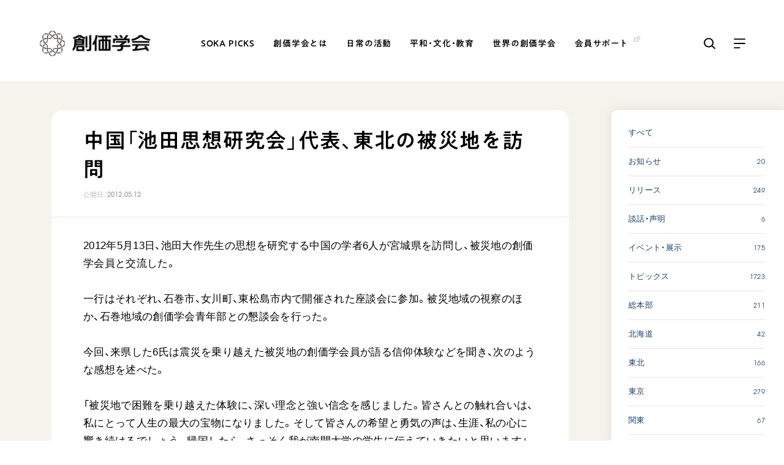

--- FILE ---
content_type: text/html; charset=utf-8
request_url: https://www.sokagakkai.jp/news/2307178.html
body_size: 11269
content:

<!doctype html>
<html lang="ja">
<head>
<meta charset="utf-8">
<meta name="viewport" content="width=device-width, initial-scale=1.0">
<meta name="description" content="">
<meta name="keywords" content="">
<title>中国「池田思想研究会」代表、東北の被災地を訪問｜創価学会公式サイト</title>
<link rel="stylesheet" href="https://cdn.jsdelivr.net/npm/yakuhanjp@3.4.1/dist/css/yakuhanjp.min.css">
<link rel="stylesheet" media="all" type="text/css" href="/assets/css/main.css">
<script type="text/javascript" src="https://typesquare.com/3/tsst/script/ja/typesquare.js?611cae18ffdc4a3583350819ac1e02d5&auto_load_font=true" charset="utf-8"></script>
<meta property="og:title" content="中国「池田思想研究会」代表、東北の被災地を訪問｜創価学会公式サイト">
<meta property="og:description" content="">
<meta property="og:image" content="https://www.sokagakkai.jp/assets/img/ogp-min.png">
<meta property="og:url" content="https://www.sokagakkai.jp/news/2307178.html">
<meta property="og:site_name" content="創価学会公式サイト">
<meta property="og:type" content="article">
<!-- Google Tag Manager -->
<script>(function(w,d,s,l,i){w[l]=w[l]||[];w[l].push({'gtm.start':
new Date().getTime(),event:'gtm.js'});var f=d.getElementsByTagName(s)[0],
j=d.createElement(s),dl=l!='dataLayer'?'&l='+l:'';j.async=true;j.src=
'https://www.googletagmanager.com/gtm.js?id='+i+dl;f.parentNode.insertBefore(j,f);
})(window,document,'script','dataLayer','GTM-T2FZVGQ');</script>
<!-- End Google Tag Manager -->
<script type="text/javascript">
    (function(c,l,a,r,i,t,y){
        c[a]=c[a]||function(){(c[a].q=c[a].q||[]).push(arguments)};
        t=l.createElement(r);t.async=1;t.src="https://www.clarity.ms/tag/"+i;
        y=l.getElementsByTagName(r)[0];y.parentNode.insertBefore(t,y);
    })(window, document, "clarity", "script", "jiz9ei35nn");
</script>
<link rel="stylesheet" media="all" type="text/css" href="/assets/css/info.css?ver=20240301">
</head>
<body>
<!-- Google Tag Manager (noscript) -->
<noscript><iframe src="https://www.googletagmanager.com/ns.html?id=GTM-T2FZVGQ"
height="0" width="0" style="display:none;visibility:hidden"></iframe></noscript>
<!-- End Google Tag Manager (noscript) -->
<p class="el_blockskip"><a href="#CONT" class="el_skip" tabindex="1">このページの本文へ移動</a></p>
<header id="header">
  <div class="header-wrapper">
    <div class="logo"><a href="/"><img src="/assets/img/logo.png" alt="創価学会"></a></div>    <nav>
      <ul class="menu ff-jp">
        <li><a href="/picks/index.html">SOKA PICKS</a></li>
        <li><a href="/philosophy/index.html">創価学会とは</a></li>
        <li><a href="/practice/index.html">日常の活動</a></li>
        <li><a href="/in-society/index.html">平和・文化・教育</a></li>
        <li><a href="/global/index.html">世界の創価学会</a></li>
        <li><a href="https://www.sokanet.jp/kaiin/" target="_blank"><span class="icon-blank2">会員サポート</span></a></li>
      </ul>
    </nav>
    <div class="menu-search cursor-p"></div>
    <div class="menu-more cursor-p"></div>
  </div>
  <div class="dec-arrow"></div>
  <div class="header-search-wrapper">
    <div class="header-search">
      <div class="search-left pc">
        <p class="hot-words"> </p>
        <ul class="tags tags-search"></ul>
      </div>
      <div class="search-right">
        <div class="mt-site-search-container"><div id="mt-site-search" class="mt-site-search" data-fields="keywords" data-language="ja_JP" data-entry-jsons="https://search-1637203217-23012.movabletype.io/619b3e623e4a97f4c833a634/entry.json" data-search-result-count="30" data-form-action="/search" data-storage-id="619b3e623e4a97f4c833a634" data-no-site-fetch="1" data-site-id="28840" data-search-placeholder="サイト内検索" data-search-result-container="search-lists" data-search-id="619b3e623e4a97f4c833a634" data-show-thumbnail-on-result="1"></div><script src="https://site-search.movabletype.net/v1/assets/28840/js/search.js" id="mt-site-search-script" async defer></script></div>
      </div>
    </div>
  </div>
  <div class="header-more-wrapper">
    <div class="header-more">
      <div>
        <div class="header-more-links ff-jp">
          <div class="links-box">
            <p><a href="/philosophy/">創価学会とは</a><span class="sp header-menu-more cursor-p"></span></p>
            <ul>
              <li><a href="/philosophy/human-revolution.html" class="icon-arrow">人間革命</a></li>
              <li><a href="/philosophy/happiness.html" class="icon-arrow">自他共の幸福</a></li>
              <li><a href="/philosophy/prayer.html" class="icon-arrow">祈り</a></li>
              <li><a href="/philosophy/gohonzon.html" class="icon-arrow">御本尊</a></li>
              <li><a href="/philosophy/gosho.html" class="icon-arrow">聖典</a></li>
              <li><a href="/philosophy/buddhism/" class="icon-arrow">日蓮大聖人の仏法（教学入門）</a></li>
              <li><a href="/philosophy/buddha-lotus-sutra.html" class="icon-arrow">釈尊～法華経</a></li>
              <li><a href="/philosophy/nichiren.html" class="icon-arrow">日蓮大聖人</a></li>
              <li><a href="/philosophy/founding-presidents/index.html" class="icon-arrow">創価学会の三代会長</a></li>
              <li class="sub-list"><a href="/philosophy/founding-presidents/makiguchi.html" class="icon-arrow">初代会長・牧口常三郎先生</a></li>
              <li class="sub-list"><a href="/philosophy/founding-presidents/toda.html" class="icon-arrow">第2代会長・戸田城聖先生</a></li>
              <li class="sub-list"><a href="/philosophy/founding-presidents/ikeda.html" class="icon-arrow">第3代会長・池田大作先生</a></li>
          </ul>
          </div>
          <div class="links-box">
            <p><a href="/practice/">日常の活動</a><span class="sp header-menu-more cursor-p"></span></p>
            <ul>
              <li><a href="/practice/five-eternal-guidelines.html" class="icon-arrow">学会永遠の五指針</a></li>
              <li><a href="/practice/prayer.html" class="icon-arrow">朝晩の祈り（勤行・唱題）</a></li>
              <li><a href="/practice/zadankai.html" class="icon-arrow">座談会</a></li>
              <li><a href="/practice/study-buddhism.html" class="icon-arrow">仏法を学ぶ</a></li>
              <li><a href="/practice/introduce-buddhism.html" class="icon-arrow">仏法を語る</a></li>
              <li><a href="/practice/events.html" class="icon-arrow">主な行事</a></li>
              <li><a href="/practice/activities.html" class="icon-arrow">年間の活動について</a></li>
              <li><a href="/w2/yujinsou/" class="icon-blank" target="_blank">友人葬</a></li>
              <li><a href="/w2/20150907-ohigan/" class="icon-blank" target="_blank">彼岸</a></li>
            </ul>
          </div>
          <div class="links-box">
            <p><a href="/in-society/">平和・文化・教育</a><span class="sp header-menu-more cursor-p"></span></p>
            <ul>
              <li><a href="/in-society/culture-of-peace.html" class="icon-arrow">「平和の文化」を構築</a></li>
              <li><a href="/in-society/nuclear-abolition.html" class="icon-arrow">核兵器の廃絶に向け連帯を拡大</a></li>
              <li><a href="/in-society/human-rights-education.html" class="icon-arrow">「人権文化」「ジェンダー平等」を促進</a></li>
              <li><a href="/in-society/sdgs.html" class="icon-arrow">「持続可能な開発目標（SDGs）」の取り組み</a></li>
              <li><a href="/in-society/humanitarian-relief.html" class="icon-arrow">人道支援</a></li>
              <li><a href="/in-society/music.html" class="icon-arrow">音楽活動</a></li>
              <li><a href="/in-society/exhibition.html" class="icon-arrow">展示活動</a></li>
              <li><a href="/in-society/education.html" class="icon-arrow">教育本部の活動</a></li>
              <li><a href="/in-society/book-donation.html" class="icon-arrow">図書贈呈</a></li>
            </ul>
          </div>
          <div class="links-box">
            <p><a href="/global/">世界の創価学会</a><span class="sp header-menu-more cursor-p"></span></p>
            <ul>
              <li><a href="/global/websites.html" class="icon-arrow">各国ウェブサイト</a></li>
              <li><a href="/global/history.html" class="icon-arrow">世界の創価学会の歴史</a></li>
            </ul>
          </div>
          <div class="links-box">
            <p><a href="/about-us/">基本情報</a><span class="sp header-menu-more cursor-p"></span></p>
            <ul class="sp">
              <li><a href="/about-us/constitution.html" class="icon-arrow">創価学会 会憲</a></li>
              <li><a href="/about-us/rules-and-regulations.html" class="icon-arrow">創価学会 会則</a></li>
              <li><a href="/about-us/charter.html" class="icon-arrow">創価学会 社会憲章</a></li>
              <li><a href="/about-us/organiztion.html" class="icon-arrow">組織・機構</a></li>
              <li><a href="/about-us/leaders.html" class="icon-arrow">会長・理事長・各部長の紹介</a></li>
              <li><a href="/about-us/history.html" class="icon-arrow">沿革</a></li>
              <li><a href="/about-us/timeline.html" class="icon-arrow">略年表</a></li>
              <li><a href="/about-us/become-a-member.html" class="icon-arrow">入会について</a></li>
              <li><a href="/about-us/affiliated-organizations.html" class="icon-arrow">関連団体</a></li>
              <li><a href="/about-us/centers.html" class="icon-arrow">道府県中心会館</a></li>
            </ul>
            <p class="pc"><a href="https://www.sokanet.jp/kaiin/" class="icon-blank" target="_blank">会員サポート</a></p>
            <ul class="pc">
              <li><a href="https://www.sokanet.jp/kaiin/e-kogi/" class="icon-blank" target="_blank">座談会御書ｅ講義</a></li>
              <li><a href="https://www.sokanet.jp/kaiin/hr/" class="icon-blank" target="_blank">小説『新・人間革命』『人間革命』<br>要旨</a></li>
              <li><a href="https://goshoshinpan-search.sokanet.jp/" class="icon-blank" target="_blank">御書検索［新版］</a></li>
            </ul>
          </div>
          <div class="links-box sp">
            <p><a href="https://www.sokanet.jp/kaiin/" target="_blank">会員サポート<span class="icon-blank2">&nbsp;</span></a><span class="header-menu-more cursor-p"></span></p>
            <ul>
              <li><a href="https://www.sokanet.jp/kaiin/e-kogi/" class="icon-blank" target="_blank">座談会御書ｅ講義</a></li>
              <li><a href="https://www.sokanet.jp/kaiin/hr/" class="icon-blank" target="_blank">小説『新・人間革命』『人間革命』要旨</a></li>
              <li><a href="https://goshoshinpan-search.sokanet.jp/" class="icon-blank" target="_blank">御書検索［新版］</a></li>
            </ul>
          </div>
          <div class="links-box2 pc">
            <p><a>＜関連リンク＞</a></p>
            <ul>
              <li><a href="https://sghq.sokanet.jp/" class="icon-blank" target="_blank">創価学会総本部</a></li>
              <li><a href="https://www.sokagakkai.jp/memorial-park/" class="icon-blank" target="_blank">墓地公園・納骨堂</a></li>
              <li><a href="https://www.seikyoonline.com/" class="icon-blank" target="_blank">聖教電子版</a></li>
              <li><a href="https://bookstore.seikyoonline.com/" class="icon-blank" target="_blank">聖教ブックストア</a></li>
              <li><a href="https://www.sokayouth-media.jp/" class="icon-blank" target="_blank">soka youth media</a></li>
              <li><a href="https://www.sokaglobal.org/" class="icon-blank" target="_blank">Soka Gakkai グローバルサイト</a></li>
              <li><a href="https://sgi-peace.org/" class="icon-blank" target="_blank">SGIピースサイト</a></li>
            </ul>
            <ul>
              <li><a href="https://www.sokanet.jp/goiken/" class="icon-arrow">ご意見</a></li>
              <li><a href="/terms.html" class="icon-arrow">ご利用にあたって</a></li>
            </ul>
          </div>
          <div class="links-box sp">
            <p><a>関連リンク</a><span class="header-menu-more cursor-p"></span></p>
            <ul>
              <li><a href="https://sghq.sokanet.jp/" class="icon-blank" target="_blank">創価学会総本部</a></li>
              <li><a href="https://www.sokagakkai.jp/memorial-park/" class="icon-blank" target="_blank">墓地公園・納骨堂</a></li>
              <li><a href="https://www.seikyoonline.com/" class="icon-blank" target="_blank">聖教電子版</a></li>
              <li><a href="https://bookstore.seikyoonline.com/" class="icon-blank" target="_blank">聖教ブックストア</a></li>
              <li><a href="https://www.sokayouth-media.jp/" class="icon-blank" target="_blank">soka youth media</a></li>
              <li><a href="https://www.sokaglobal.org/" class="icon-blank" target="_blank">Soka Gakkai グローバルサイト</a></li>
              <li><a href="https://sgi-peace.org/" class="icon-blank" target="_blank">SGIピースサイト</a></li>
            </ul>
          </div>
          <div class="links-box2 sp">
            <ul>
              <li><a href="https://www.sokanet.jp/goiken/" class="icon-arrow">ご意見</a></li>
              <li><a href="/terms.html" class="icon-arrow">ご利用にあたって</a></li>
            </ul>
          </div>
        </div>
        <div class="sns-wrapper">
          <a href="https://www.facebook.com/sokagakkai.official/" class="link-facebook" target="_blank"></a>
          <a href="https://www.instagram.com/sokagakkai_official/" class="link-instagram" target="_blank"></a>
          <a href="https://www.youtube.com/channel/UC1GsBI4yJhQmW-Zp-NuXDNg" class="link-youtube" target="_blank"></a>
        </div>
      </div>
      <div class="header-more-picks">
        <div class="header-more-picks-caption">
          <p class="ff-jp"><a href="/picks/">SOKA PICKS</a></p>
          <a href="/picks/" class="link-right-arrow2">すべて見る</a>
        </div>
        <div class="header-more-picks-lists swiper-container">
          <ul>
<li class="more-picks-article swiper-slide">
  <div class="d-flex">
    <div>
      <a class="img-cover ov lazyload" href="https://www.sokagakkai.jp/picks/2669610.html" data-bg="https://www.sokagakkai.jp/.assets/thumb_picks_2669610_02.jpg"></a>
    </div>
    <div class="text">
      <a class="tit ov" href="https://www.sokagakkai.jp/picks/2669610.html">カザフスタン核実験被害者の証言映像「私は生き抜く～語られざ…</a>
      <p class="date ff-en">2026.01.21</p>
      <ul class="tags tags-layout1">
<li><a class="fs-tag1 ov" href="https://www.sokagakkai.jp/picks/tags/asia-oceania/">アジア・オセアニア</a></li>
<li><a class="fs-tag1 ov" href="https://www.sokagakkai.jp/picks/tags/heiwa/">平和</a></li>
<li><a class="fs-tag1 ov" href="https://www.sokagakkai.jp/picks/tags/movie/">動画</a></li>
<li><a class="fs-tag1 ov" href="https://www.sokagakkai.jp/picks/tags/shougen/">証言</a></li>
      </ul>
    </div>
  </div>
</li>
<li class="more-picks-article swiper-slide">
  <div class="d-flex">
    <div>
      <a class="img-cover ov lazyload" href="https://www.sokagakkai.jp/picks/3143209.html" data-bg="https://www.sokagakkai.jp/.assets/thumb_picks_3143209.jpg"></a>
    </div>
    <div class="text">
      <a class="tit ov" href="https://www.sokagakkai.jp/picks/3143209.html">「『あきらめ』は脳のブレーキ」 ～池田先生の希望対話 Vo…</a>
      <p class="date ff-en">2026.01.16</p>
      <ul class="tags tags-layout1">
<li><a class="fs-tag1 ov" href="https://www.sokagakkai.jp/picks/tags/education/">教育</a></li>
<li><a class="fs-tag1 ov" href="https://www.sokagakkai.jp/picks/tags/daisakuikeda/">池田先生</a></li>
<li><a class="fs-tag1 ov" href="https://www.sokagakkai.jp/picks/tags/movie/">動画</a></li>
      </ul>
    </div>
  </div>
</li>
<li class="more-picks-article swiper-slide">
  <div class="d-flex">
    <div>
      <a class="img-cover ov lazyload" href="https://www.sokagakkai.jp/picks/3141751.html" data-bg="https://www.sokagakkai.jp/.assets/thumb_picks_3141751.jpg"></a>
    </div>
    <div class="text">
      <a class="tit ov" href="https://www.sokagakkai.jp/picks/3141751.html">高齢者コミュニティ発——災害レジリエンス向上につながる実践</a>
      <p class="date ff-en">2026.01.15</p>
      <ul class="tags tags-layout1">
<li><a class="fs-tag1 ov" href="https://www.sokagakkai.jp/picks/tags/sdgs/">SDGs</a></li>
<li><a class="fs-tag1 ov" href="https://www.sokagakkai.jp/picks/tags/humanrights/">人権</a></li>
<li><a class="fs-tag1 ov" href="https://www.sokagakkai.jp/picks/tags/shougen/">証言</a></li>
      </ul>
    </div>
  </div>
</li>
          </ul>
        </div>
      </div>
    </div>
  </div>
</header>


<main id="main-info">
  <p class="blockjump el_txtno_display" id="CONT">本文ここから</p>

  <section class="info-container">

    <div class="info-container-main">

      <h1 class="ff-jp">中国「池田思想研究会」代表、東北の被災地を訪問</h1>
      <p class="honbun-date ff-en">公開日：<time datetime="2012-05-12">2012.05.12</time></p>
      <div class="line-1"></div>
      <div class="honbun fs-default">
        <p class="fs-default">2012年5月13日、池田大作先生の思想を研究する中国の学者6人が宮城県を訪問し、被災地の創価学会員と交流した。<br/><br/>一行はそれぞれ、石巻市、女川町、東松島市内で開催された座談会に参加。被災地域の視察のほか、石巻地域の創価学会青年部との懇談会を行った。<br/><br/>今回、来県した6氏は震災を乗り越えた被災地の創価学会員が語る信仰体験などを聞き、次のような感想を述べた。<br/><br/>「被災地で困難を乗り越えた体験に、深い理念と強い信念を感じました。皆さんとの触れ合いは、私にとって人生の最大の宝物になりました。そして皆さんの希望と勇気の声は、生涯、私の心に響き続けるでしょう。帰国したら、さっそく我が南開大学の学生に伝えていきたいと思います」<br/>（南開大学・教授）<br/><br/>「皆さんの生き抜く姿を通し、池田大作先生のおっしゃる、『人間革命』の本当の意味が分かったような気がします。学会員の日頃の励ましあい、心を鍛えることが、どれほど重要な意味があるのかを知りました。普通の一市民でも、こんなにも強い人間になれるのだということを教えて頂きました」<br/>（広東外語外貿大学・教授）<br/><br/>「私が皆さんの話を聞き、触れ合って感じた共通点は、前向きであり、積極的であるということです。私は、そこに希望を見出しました。未曽有の大災害の中で、自らが被災したにもかかわらず、創価学会員は、池田大作先生のご指導通りに、人の為に尽くす生き方を貫いています。私もまた、皆さんと同じく人の為に生きられるようになりたいと思いました」<br/>（遼寧師範大学「池田大作平和文化研究所」副所長）<br/><br/></p><p>　　</p><p><img src="https://www.sokagakkai.jp/news/.assets/thumbnail/news_1205-1-500wri.jpg" alt="" width="500" height="339" class="asset asset-image" style="max-width:100%;height:auto;display:block"/></p><figcaption style="text-align: left; max-width: 500px;">石巻文化会館で行われた座談会の様子</figcaption><p>　　</p><p><img src="https://www.sokagakkai.jp/news/.assets/thumbnail/news_1205-2-500wri.jpg" alt="" width="500" height="339" class="asset asset-image" style="max-width:100%;height:auto;display:block"/></p><figcaption style="text-align: left; max-width: 500px;">女川町の仮設住宅で開催された座談会に参加したメンバーでの記念撮影</figcaption>
      </div>

    </div>

    <div class="info-container-sub">
      <div class="line-2 pc"></div>
      <div class="d-flex">
        <div>
          <ul class="tags tags-layout1">
                                                                                                                                                                        <li><a class="fs-tag1 ov" href="https://www.sokagakkai.jp/news/tags/daisakuikeda/">池田先生</a></li>
                                                            <li><a class="fs-tag1 ov" href="https://www.sokagakkai.jp/news/tags/fukkou/">復興</a></li>
                                                            <li><a class="fs-tag1 ov" href="https://www.sokagakkai.jp/news/tags/miyagi/">宮城</a></li>
                                                            <li><a class="fs-tag1 ov" href="https://www.sokagakkai.jp/news/tags/tohoku-earthquake/">東日本大震災</a></li>
                                              </ul>
        </div>
        <div class="share-wrapper">
          <p class="cap ff-jp">シェアする</p>
          <ul class="share">
            <li><a class="s-fb ov" href="http://www.facebook.com/share.php?u=https://www.sokagakkai.jp/news/2307178.html" target="_blank"></a></li>
            <li><a class="s-tw ov" href="https://twitter.com/share?url=https://www.sokagakkai.jp/news/2307178.html&text=中国「池田思想研究会」代表、東北の被災地を訪問%EF%BD%9C創価学会公式サイト" target="_blank"></a></li>
            <li><a class="s-line ov" href="https://social-plugins.line.me/lineit/share?url=https://www.sokagakkai.jp/news/2307178.html" target="_blank"></a></li>
          </ul>
        </div>
      </div>
    </div>

    <div class="sticky-cover">
  <div class="info-sub-menu">
    <div class="sub-menu-lists">
      <ul>
        <li><a href="https://www.sokagakkai.jp/news/">すべて</a></li>
                                <li><a href="https://www.sokagakkai.jp/news/category/info/"><p>お知らせ</p><span class="ff-en2">20</span></a></li>
            
                                          <li><a href="https://www.sokagakkai.jp/news/category/release/"><p>リリース</p><span class="ff-en2">249</span></a></li>
            
                                          <li><a href="https://www.sokagakkai.jp/news/category/statement/"><p>談話・声明</p><span class="ff-en2">6</span></a></li>
            
                                          <li><a href="https://www.sokagakkai.jp/news/category/event/"><p>イベント・展示</p><span class="ff-en2">175</span></a></li>
            
                                          <li><a href="https://www.sokagakkai.jp/news/category/topics/"><p>トピックス</p><span class="ff-en2">1723</span></a></li>
            
                                          <li><a href="https://www.sokagakkai.jp/news/category/sghq/"><p>総本部</p><span class="ff-en2">211</span></a></li>
            
                                          <li><a href="https://www.sokagakkai.jp/news/category/hokkaido/"><p>北海道</p><span class="ff-en2">42</span></a></li>
            
                                          <li><a href="https://www.sokagakkai.jp/news/category/tohoku/"><p>東北</p><span class="ff-en2">166</span></a></li>
            
                                          <li><a href="https://www.sokagakkai.jp/news/category/tokyo/"><p>東京</p><span class="ff-en2">279</span></a></li>
            
                                          <li><a href="https://www.sokagakkai.jp/news/category/kanto/"><p>関東</p><span class="ff-en2">67</span></a></li>
            
                                          <li><a href="https://www.sokagakkai.jp/news/category/tokaido/"><p>東海道</p><span class="ff-en2">53</span></a></li>
            
                                          <li><a href="https://www.sokagakkai.jp/news/category/chubu/"><p>中部</p><span class="ff-en2">59</span></a></li>
            
                                          <li><a href="https://www.sokagakkai.jp/news/category/shinetsu/"><p>信越</p><span class="ff-en2">17</span></a></li>
            
                                          <li><a href="https://www.sokagakkai.jp/news/category/hokuriku/"><p>北陸</p><span class="ff-en2">45</span></a></li>
            
                                          <li><a href="https://www.sokagakkai.jp/news/category/kansai/"><p>関西</p><span class="ff-en2">134</span></a></li>
            
                                          <li><a href="https://www.sokagakkai.jp/news/category/chugoku/"><p>中国</p><span class="ff-en2">155</span></a></li>
            
                                          <li><a href="https://www.sokagakkai.jp/news/category/shikoku/"><p>四国</p><span class="ff-en2">19</span></a></li>
            
                                          <li><a href="https://www.sokagakkai.jp/news/category/kyushu/"><p>九州</p><span class="ff-en2">175</span></a></li>
            
                                          <li><a href="https://www.sokagakkai.jp/news/category/okinawa/"><p>沖縄</p><span class="ff-en2">67</span></a></li>
            
                                          <li><a href="https://www.sokagakkai.jp/news/category/north-america/"><p>北米</p><span class="ff-en2">148</span></a></li>
            
                                          <li><a href="https://www.sokagakkai.jp/news/category/latin-america/"><p>中南米</p><span class="ff-en2">179</span></a></li>
            
                                          <li><a href="https://www.sokagakkai.jp/news/category/europe/"><p>欧州</p><span class="ff-en2">271</span></a></li>
            
                                          <li><a href="https://www.sokagakkai.jp/news/category/asia-oceania/"><p>アジア・オセアニア</p><span class="ff-en2">449</span></a></li>
            
                                          <li><a href="https://www.sokagakkai.jp/news/category/africa-me/"><p>中近東・アフリカ</p><span class="ff-en2">94</span></a></li>
            
                          </ul>
    </div>
  </div>
</div>

  </section>
  <section class="footer-picks1">
  <div class="title-wrapper">
    <div class="title">
      <h2 class="fs-title5 fc-white ff-jp">SOKA PICKS</h2>
      <p class="fs-text3 fc-white">創価の思想や多彩な活動からPICK UPした情報をお届けします</p>
    </div>
    <div>
      <a class="link-white-btn ff-jp ov" href="/picks/">SOKA PICKS</a>
    </div>
  </div>
  <div class="footer-picks-swiper">
    <div class="footer-picks swiper-container">
      <ul class="swiper-wrapper">

                        
                    <li class="footer-picks-article swiper-slide">
                        <a class="img-cover ov lazyload" href="https://www.sokagakkai.jp/picks/2669610.html" data-bg="https://www.sokagakkai.jp/.assets/thumb_picks_2669610_02.jpg"></a>
                        <div class="text">
              <a class="tit fc-white ov" href="https://www.sokagakkai.jp/picks/2669610.html">カザフスタン核実験被害者の証言映像「私は生き抜く～語られざるセミパラチンスク～」長編版<br>－核兵器禁止条約 発効5周年を記念して公開－</a>
              <p class="date ff-en">2026.01.21</p>
            </div>
            <div class="tag-wrapper">
              <ul class="tags tags-layout2">
                                
                                                                                                                                                                
                                <li><a class="fs-tag1 ov" href="https://www.sokagakkai.jp/picks/tags/asia-oceania/">アジア・オセアニア</a></li>
                                                                                                
                                <li><a class="fs-tag1 ov" href="https://www.sokagakkai.jp/picks/tags/heiwa/">平和</a></li>
                                                                                                
                                                                                                
                                                                                                                                                                              </ul>
            </div>
          </li>
                    <li class="footer-picks-article swiper-slide">
                        <a class="img-cover ov lazyload" href="https://www.sokagakkai.jp/picks/3143209.html" data-bg="https://www.sokagakkai.jp/.assets/thumb_picks_3143209.jpg"></a>
                        <div class="text">
              <a class="tit fc-white ov" href="https://www.sokagakkai.jp/picks/3143209.html">「『あきらめ』は脳のブレーキ」 ～池田先生の希望対話 Vol.8～</a>
              <p class="date ff-en">2026.01.16</p>
            </div>
            <div class="tag-wrapper">
              <ul class="tags tags-layout2">
                                
                                                                                                                
                                <li><a class="fs-tag1 ov" href="https://www.sokagakkai.jp/picks/tags/education/">教育</a></li>
                                                                                                
                                <li><a class="fs-tag1 ov" href="https://www.sokagakkai.jp/picks/tags/daisakuikeda/">池田先生</a></li>
                                                                                                
                                                                                                                              </ul>
            </div>
          </li>
                    <li class="footer-picks-article swiper-slide">
                        <a class="img-cover ov lazyload" href="https://www.sokagakkai.jp/picks/3141751.html" data-bg="https://www.sokagakkai.jp/.assets/thumb_picks_3141751.jpg"></a>
                        <div class="text">
              <a class="tit fc-white ov" href="https://www.sokagakkai.jp/picks/3141751.html">高齢者コミュニティ発——災害レジリエンス向上につながる実践</a>
              <p class="date ff-en">2026.01.15</p>
            </div>
            <div class="tag-wrapper">
              <ul class="tags tags-layout2">
                                
                                                                                                                
                                <li><a class="fs-tag1 ov" href="https://www.sokagakkai.jp/picks/tags/sdgs/">SDGs</a></li>
                                                                                                
                                <li><a class="fs-tag1 ov" href="https://www.sokagakkai.jp/picks/tags/humanrights/">人権</a></li>
                                                                                                
                                                                                                                                                                                                                                                                                                                              </ul>
            </div>
          </li>
                    <li class="footer-picks-article swiper-slide">
                        <a class="img-cover ov lazyload" href="https://www.sokagakkai.jp/picks/3127205.html" data-bg="https://www.sokagakkai.jp/.assets/thumb_picks_3127205.jpg"></a>
                        <div class="text">
              <a class="tit fc-white ov" href="https://www.sokagakkai.jp/picks/3127205.html">「津軽三味線協奏曲」 創価グロリア吹奏楽団</a>
              <p class="date ff-en">2025.12.26</p>
            </div>
            <div class="tag-wrapper">
              <ul class="tags tags-layout2">
                                
                                                                                                                
                                <li><a class="fs-tag1 ov" href="https://www.sokagakkai.jp/picks/tags/culture/">文化</a></li>
                                                                                                
                                <li><a class="fs-tag1 ov" href="https://www.sokagakkai.jp/picks/tags/music/">音楽</a></li>
                                                                                                
                                                                                                                                                                              </ul>
            </div>
          </li>
                    <li class="footer-picks-article swiper-slide">
                        <a class="img-cover ov lazyload" href="https://www.sokagakkai.jp/picks/3114011.html" data-bg="https://www.sokagakkai.jp/.assets/thumb_picks_3114011.jpg"></a>
                        <div class="text">
              <a class="tit fc-white ov" href="https://www.sokagakkai.jp/picks/3114011.html">「香峯子蘭は世界平和に献身される池田夫人にこそ相応しい」レオ・タン・ウィーヒン元局長（シンガポール国家公園局）</a>
              <p class="date ff-en">2025.12.04</p>
            </div>
            <div class="tag-wrapper">
              <ul class="tags tags-layout2">
                                
                                                                                                                                                                
                                <li><a class="fs-tag1 ov" href="https://www.sokagakkai.jp/picks/tags/asia-oceania/">アジア・オセアニア</a></li>
                                                                                                
                                <li><a class="fs-tag1 ov" href="https://www.sokagakkai.jp/picks/tags/daisakuikeda/">池田先生</a></li>
                                                                                                                              </ul>
            </div>
          </li>
                    <li class="footer-picks-article swiper-slide">
                        <a class="img-cover ov lazyload" href="https://www.sokagakkai.jp/picks/3106169.html" data-bg="https://www.sokagakkai.jp/.assets/thumb_picks_3106169.jpg"></a>
                        <div class="text">
              <a class="tit fc-white ov" href="https://www.sokagakkai.jp/picks/3106169.html">「学院初となる名誉博士号を授与できた喜び」莫順宗副総長（ニュー・エラ大学学院）</a>
              <p class="date ff-en">2025.11.21</p>
            </div>
            <div class="tag-wrapper">
              <ul class="tags tags-layout2">
                                
                                                                                                                                                                                                                
                                <li><a class="fs-tag1 ov" href="https://www.sokagakkai.jp/picks/tags/asia-oceania/">アジア・オセアニア</a></li>
                                                                                                
                                <li><a class="fs-tag1 ov" href="https://www.sokagakkai.jp/picks/tags/daisakuikeda/">池田先生</a></li>
                                                                                                
                                                                                                                              </ul>
            </div>
          </li>
                    <li class="footer-picks-article swiper-slide">
                        <a class="img-cover ov lazyload" href="https://www.sokagakkai.jp/picks/3095133.html" data-bg="https://www.sokagakkai.jp/.assets/thumb_picks_3095133.jpg"></a>
                        <div class="text">
              <a class="tit fc-white ov" href="https://www.sokagakkai.jp/picks/3095133.html">「努力の先に 自由がある」～池田先生の希望対話 Vol.7～</a>
              <p class="date ff-en">2025.11.07</p>
            </div>
            <div class="tag-wrapper">
              <ul class="tags tags-layout2">
                                
                                                                                                                
                                <li><a class="fs-tag1 ov" href="https://www.sokagakkai.jp/picks/tags/education/">教育</a></li>
                                                                                                
                                <li><a class="fs-tag1 ov" href="https://www.sokagakkai.jp/picks/tags/daisakuikeda/">池田先生</a></li>
                                                                                                
                                                                                                                              </ul>
            </div>
          </li>
                    <li class="footer-picks-article swiper-slide">
                        <a class="img-cover ov lazyload" href="https://www.sokagakkai.jp/picks/3087486.html" data-bg="https://www.sokagakkai.jp/.assets/thumb_picks_3087486.jpg"></a>
                        <div class="text">
              <a class="tit fc-white ov" href="https://www.sokagakkai.jp/picks/3087486.html">自分を信じる心が、未来をひらく　～日蓮大聖人のことば～「宝塔」</a>
              <p class="date ff-en">2025.10.25</p>
            </div>
            <div class="tag-wrapper">
              <ul class="tags tags-layout2">
                                
                                                                                                                                                                
                                <li><a class="fs-tag1 ov" href="https://www.sokagakkai.jp/picks/tags/kyougaku/">教学</a></li>
                                                                                                
                                <li><a class="fs-tag1 ov" href="https://www.sokagakkai.jp/picks/tags/movie/">動画</a></li>
                                                                                                
                                                                                                                              </ul>
            </div>
          </li>
                    <li class="footer-picks-article swiper-slide">
                        <a class="img-cover ov lazyload" href="https://www.sokagakkai.jp/picks/3049074.html" data-bg="https://www.sokagakkai.jp/.assets/thumb_picks_3049074.jpg"></a>
                        <div class="text">
              <a class="tit fc-white ov" href="https://www.sokagakkai.jp/picks/3049074.html">世界に広がる創価学会 マレーシア</a>
              <p class="date ff-en">2025.08.24</p>
            </div>
            <div class="tag-wrapper">
              <ul class="tags tags-layout2">
                                
                                                                                                                                                                
                                <li><a class="fs-tag1 ov" href="https://www.sokagakkai.jp/picks/tags/asia-oceania/">アジア・オセアニア</a></li>
                                                                                                
                                <li><a class="fs-tag1 ov" href="https://www.sokagakkai.jp/picks/tags/movie/">動画</a></li>
                                                                                                                              </ul>
            </div>
          </li>
                    <li class="footer-picks-article swiper-slide">
                        <a class="img-cover ov lazyload" href="https://www.sokagakkai.jp/picks/3039501.html" data-bg="https://www.sokagakkai.jp/.assets/thumb_picks_3039501.jpg"></a>
                        <div class="text">
              <a class="tit fc-white ov" href="https://www.sokagakkai.jp/picks/3039501.html">【被爆証言】平和とは何か、今語り伝えたいこと　長崎県・池田松義さん</a>
              <p class="date ff-en">2025.08.08</p>
            </div>
            <div class="tag-wrapper">
              <ul class="tags tags-layout2">
                                
                                                                                                                
                                <li><a class="fs-tag1 ov" href="https://www.sokagakkai.jp/picks/tags/sdgs/">SDGs</a></li>
                                                                                                
                                <li><a class="fs-tag1 ov" href="https://www.sokagakkai.jp/picks/tags/heiwa/">平和</a></li>
                                                                                                
                                                                                                
                                                                                                
                                                                                                                                                                                                                              </ul>
            </div>
          </li>
          
        
      </ul>
    </div>
    <div class="btn-back-footer-picks cursor-p"></div>
    <div class="btn-next-footer-picks cursor-p"></div>
  </div>

</section>
  <section class="footer-pankuzu">
  <ul>

    <li><a href="/">トップ</a></li>
    <li><a href="https://www.sokagakkai.jp/news/">インフォメーション</a></li>
        
        <li><a href="https://www.sokagakkai.jp/news/2307178.html">中国「池田思想研究会」代表、東北の被災地を訪問</a></li>
          </ul>
</section>
</main>


<footer id="footer">

	<div class="footer-wrapper d-flex ff-jp">
		<div class="pagetop cursor-p"></div>
		<div class="footer-area1">
			<div class="logo"><a href="/"><img src="/assets/img/logo.png" alt="創価学会"></a></div>
			<div class="sns-wrapper d-flex">
				<a href="https://www.facebook.com/sokagakkai.official/" class="link-facebook" target="_blank"></a>
				<a href="https://www.instagram.com/sokagakkai_official/" class="link-instagram" target="_blank"></a>
				<a href="https://www.youtube.com/channel/UC1GsBI4yJhQmW-Zp-NuXDNg" class="link-youtube" target="_blank"></a>
			</div>
			<div class="copy pc">©️ SokaGakkai（JAPAN） All Rights Reserved.</div>
		</div>
		<nav class="footer-area2" aria-label="フッターメニュー">
			<div class="d-flex">
				<div class="links-box sp">
					<p><a href="/picks/">SOKA PICKS</a><span class="sp cursor-p"></span></p>
				</div>
				<div class="links-box">
					<p><a href="/philosophy/">創価学会とは</a><span class="sp footer-menu-more cursor-p"></span></p>
					<ul class="bl_footer_items">
						<li class="bl_footer_item"><a href="/philosophy/human-revolution.html">人間革命</a></li>
						<li class="bl_footer_item"><a href="/philosophy/happiness.html">自他共の幸福</a></li>
						<li class="bl_footer_item"><a href="/philosophy/prayer.html">祈り</a></li>
						<li class="bl_footer_item"><a href="/philosophy/gohonzon.html">御本尊</a></li>
						<li class="bl_footer_item"><a href="/philosophy/gosho.html">聖典</a></li>
						<li class="bl_footer_item"><a href="/philosophy/buddhism/">日蓮大聖人の仏法（教学入門）</a></li>
						<li class="bl_footer_item"><a href="/philosophy/buddha-lotus-sutra.html">釈尊～法華経</a></li>
						<li class="bl_footer_item"><a href="/philosophy/nichiren.html">日蓮大聖人</a></li>
						<li class="bl_footer_item"><a href="/philosophy/founding-presidents/">創価学会の三代会長</a></li>
						<li class="sub-list bl_footer_item"><a href="/philosophy/founding-presidents/makiguchi.html">初代会長・牧口常三郎先生</a></li>
						<li class="sub-list bl_footer_item"><a href="/philosophy/founding-presidents/toda.html">第2代会長・戸田城聖先生</a></li>
						<li class="sub-list bl_footer_item"><a href="/philosophy/founding-presidents/ikeda.html">第3代会長・池田大作先生</a></li>
					</ul>
				</div>
				<div class="links-box">
					<p><a href="/practice/">日常の活動</a><span class="sp footer-menu-more cursor-p"></span></p>
					<ul class="bl_footer_items">
                        <li class="bl_footer_item"><a href="/practice/five-eternal-guidelines.html">学会永遠の五指針</a></li>
						<li class="bl_footer_item"><a href="/practice/prayer.html">朝晩の祈り（勤行・唱題）</a></li>
						<li class="bl_footer_item"><a href="/practice/zadankai.html">座談会</a></li>
						<li class="bl_footer_item"><a href="/practice/study-buddhism.html">仏法を学ぶ</a></li>
						<li class="bl_footer_item"><a href="/practice/introduce-buddhism.html">仏法を語る</a></li>
						<li class="bl_footer_item"><a href="/practice/events.html">主な行事</a></li>
						<li class="bl_footer_item"><a href="/practice/activities.html">年間の活動について</a></li>
						<li class="bl_footer_item"><a href="/w2/yujinsou/" class="icon-blank2" target="_blank">友人葬</a></li>
						<li class="bl_footer_item"><a href="/w2/20150907-ohigan/" class="icon-blank2" target="_blank">彼岸</a></li>
					</ul>
				</div>
				<div class="links-box">
					<p><a href="/in-society/">平和・文化・教育</a><span class="sp footer-menu-more cursor-p"></span></p>
					<ul class="bl_footer_items">
						<li class="bl_footer_item"><a href="/in-society/culture-of-peace.html">「平和の文化」を構築</a></li>
						<li class="bl_footer_item"><a href="/in-society/nuclear-abolition.html">核兵器の廃絶、軍縮に向け連帯を拡大</a></li>
						<li class="bl_footer_item"><a href="/in-society/human-rights-education.html">「人権文化」「ジェンダー平等」を促進</a></li>
						<li class="bl_footer_item"><a href="/in-society/sdgs.html">「持続可能な開発目標（SDGs）」の取り組み</a></li>
						<li class="bl_footer_item"><a href="/in-society/humanitarian-relief.html">人道支援</a></li>
						<li class="bl_footer_item"><a href="/in-society/music.html">音楽活動</a></li>
						<li class="bl_footer_item"><a href="/in-society/exhibition.html">展示活動</a></li>
						<li class="bl_footer_item"><a href="/in-society/education.html">教育本部の活動</a></li>
						<li class="bl_footer_item"><a href="/in-society/book-donation.html">図書贈呈</a></li>
					</ul>
				</div>
			</div>
			<div class="d-flex">
				<div class="links-box">
					<p><a href="/global/">世界の創価学会</a><span class="sp footer-menu-more cursor-p"></span></p>
					<ul class="bl_footer_items">
						<li class="bl_footer_item"><a href="/global/websites.html">各国WEBSITE</a></li>
						<li class="bl_footer_item"><a href="/global/history.html">世界の創価学会の歴史</a></li>
					</ul>
				</div>
				<div class="links-box">
					<p><a href="/about-us/">基本情報</a><span class="sp footer-menu-more cursor-p"></span></p>
					<ul class="bl_footer_items">
						<li class="bl_footer_item"><a href="/about-us/constitution.html">創価学会 会憲</a></li>
						<li class="bl_footer_item"><a href="/about-us/rules-and-regulations.html">創価学会 会則</a></li>
						<li class="bl_footer_item"><a href="/about-us/charter.html">創価学会 社会憲章</a></li>
						<li class="bl_footer_item"><a href="/about-us/organiztion.html">組織・機構</a></li>
						<li class="bl_footer_item"><a href="/about-us/leaders.html">会長・理事長・各部長紹介</a></li>
						<li class="bl_footer_item"><a href="/about-us/history.html">沿革</a></li>
						<li class="bl_footer_item"><a href="/about-us/timeline.html">略年表</a></li>
						<li class="bl_footer_item"><a href="/about-us/become-a-member.html">入会について</a></li>
						<li class="bl_footer_item"><a href="/about-us/affiliated-organizations.html">関連団体</a></li>
						<li class="bl_footer_item"><a href="/about-us/centers.html">道府県中心会館</a></li>
					</ul>
				</div>
				<div class="links-box">
					<p><a href="https://www.sokanet.jp/kaiin/" target="_blank">会員サポート<span
								class="icon-blank2">&nbsp;</span></a><span class="sp footer-menu-more cursor-p"></span></p>
					<ul class="bl_footer_items">
						<li class="bl_footer_item"><a href="https://www.sokanet.jp/kaiin/e-kogi/" class="icon-blank2" target="_blank">座談会御書ｅ講義</a></li>
						<li class="bl_footer_item"><a href="https://www.sokanet.jp/kaiin/hr/" class="icon-blank2" target="_blank">小説『新・人間革命』『人間革命』要旨</a>
						</li>
						<li class="bl_footer_item"><a href="https://goshoshinpan-search.sokanet.jp/" class="icon-blank2" target="_blank">御書検索［新版］</a></li>
					</ul>
					<ul class="pc bl_footer_items">
						<li class="bl_footer_item"><a>＜関連リンク＞</a></li>
						<li class="bl_footer_item"><a href="https://sghq.sokanet.jp/" class="icon-blank2" target="_blank">創価学会総本部</a></li>
						<li class="bl_footer_item"><a href="https://www.sokanet.jp/memorial_park/" class="icon-blank2" target="_blank">墓地公園・納骨堂</a></li>
						<li class="bl_footer_item"><a href="https://www.seikyoonline.com/" class="icon-blank2" target="_blank">聖教電子版</a></li>
						<li class="bl_footer_item"><a href="https://bookstore.seikyoonline.com/" class="icon-blank2" target="_blank">聖教ブックストア</a></li>
						<li class="bl_footer_item"><a href="https://www.sokayouth-media.jp/" class="icon-blank2" target="_blank">soka youth media</a></li>
						<li class="bl_footer_item"><a href="https://www.sokaglobal.org/" class="icon-blank2" target="_blank">Soka Gakkai グローバルサイト</a></li>
						<li class="bl_footer_item"><a href="https://sgi-peace.org/" class="icon-blank2" target="_blank">SGIピースサイト</a></li>
					</ul>
				</div>
				<div class="links-box sp">
					<p><a>関連リンク</a><span class="sp footer-menu-more cursor-p"></span></p>
					<ul class="bl_footer_items">
						<li class="bl_footer_item"><a href="https://sghq.sokanet.jp/" class="icon-blank2" target="_blank">創価学会総本部</a></li>
						<li class="bl_footer_item"><a href="https://www.sokagakkai.jp/memorial-park/" class="icon-blank2" target="_blank">墓地公園・納骨堂</a></li>
						<li class="bl_footer_item"><a href="https://www.seikyoonline.com/" class="icon-blank2" target="_blank">聖教電子版</a></li>
						<li class="bl_footer_item"><a href="https://bookstore.seikyoonline.com/" class="icon-blank2" target="_blank">聖教ブックストア</a></li>
						<li class="bl_footer_item"><a href="https://www.sokayouth-media.jp/" class="icon-blank2" target="_blank">soka youth media</a></li>
						<li class="bl_footer_item"><a href="https://www.sokaglobal.org/" class="icon-blank2" target="_blank">Soka Gakkai グローバルサイト</a></li>
						<li class="bl_footer_item"><a href="https://sgi-peace.org/" class="icon-blank2" target="_blank">SGIピースサイト</a></li>
					</ul>
				</div>
			</div>
			<div class="other-links pc">
				<ul class="d-flex bl_footer_items">
					<li class="bl_footer_item"><a href="/picks/">SOKA PICKS</a></li>
					<li class="bl_footer_item"><a href="https://www.sokanet.jp/goiken/index.html" target="_blank">ご意見</a></li>
					<li class="bl_footer_item"><a href="/terms.html">ご利用にあたって</a></li>
				</ul>
			</div>
			<div class="other-links sp">
				<ul class="d-flex bl_footer_items">
					<li class="bl_footer_item"><a href="https://www.sokanet.jp/goiken/index.html" target="_blank">ご意見</a></li>
					<li class="bl_footer_item"><a href="/terms.html">ご利用にあたって</a></li>
				</ul>
			</div>
		</nav>
	</div>
	<div class="footer-wrapper2 ff-jp sp">
		<div class="copy">©️ SokaGakkai（JAPAN） All Rights Reserved.</div>
	</div>

</footer>
<div class="cover-1"></div>
<div class="cover-movie">
	<div class="movie-close cursor-p"></div>
	<div class="movie-area">
		<div id="yt-movie"></div><video id="bc-movie" data-video-id="" data-account="4262107445001" data-player="h3qj048y2g"
			data-embed="default" data-application-id="" class="video-js" controls></video>
	</div>
	<div class="disc-area"></div>
</div>
<script src="/assets/js/libs.min.js" defer></script>
<script src="/assets/js/main.min.js" defer></script>
<script src="/assets/js/info.min.js" defer></script>
<script src="https://form.movabletype.net/dist/parent-loader.js" defer async></script></body>
</html>

--- FILE ---
content_type: text/css
request_url: https://www.sokagakkai.jp/assets/css/info.css?ver=20240301
body_size: 4261
content:
@charset "UTF-8";


#main-info { position: relative; margin-top: 142px; width: 100%; background-color: #f5f3ec; }
.container-wrapper { position: relative; width: 100%; }


.info-fs-1 { font-size: 47px; line-height: 47px; letter-spacing: 0.1em; }
.info-fs-2 { font-size: 12px; line-height: 24px; letter-spacing: 0.02em; }
.info-fs-3 { font-size: 13px; line-height: 24px; letter-spacing: 0.02em; }
.info-fs-4 { font-size: 16px; line-height: 24px; letter-spacing: 0.02em; }



.kv-info { position: relative; width: 100%; }
.kv-info .kv-wrapper { background-color: #ffffff; }
.kv-info .kv-wrapper .kv-text { padding: 52px 0 37px calc((100% - 1366px)/2 + 124px); display: inline-block; }
.kv-info .kv-wrapper .kv-text h2 { margin-top: 0; }

.info-container { position: relative; margin: 0 auto; padding: 50px 0 50px 0; width: 1366px; text-align: left; }
.info-container .info-container-main { position: relative; margin: 0 0 0 90px; padding-bottom: 60px; width: 901px; min-height: 780px; border-radius: 20px; background-color: #ffffff; overflow: hidden; }

.info-list { margin: 10px 0 0 53px; width: 796px; }
.info-list li { display: flex; padding: 37px 0; border-bottom: 1px solid #e6e6e6; }
.info-list li .sub { width: 33%; display: flex; }
.info-list li .sub .date { width: 40%; color: #8e9eb1; }
.info-list li .sub .category { width: 60%; }
.info-list li .sub .category span { position: relative; }
.info-list li .sub .category span::before { content: ""; position: absolute; bottom: -4px; left: 0; width: 100%; border-bottom: 1px dashed #707070; }
.info-list li .title { width: 67%; }
.info-list li .title span { display: inline-block; padding-right: 20px; width: 100%; background: url(../img/icon_arrow11.svg) 100% 50% no-repeat; background-size: 5px auto; }
.info-list li .title span i { display: inline-block; padding: 0.1rem 0.8rem; background-color: red; color: white; font-style: normal; border-radius: 2rem; margin-right: 0.5rem; }

.info-pagenation-wrapper { margin: 38px 0 0 90px; width: 901px; text-align: center; }
.info-pagenation { display: flex; justify-content: center; }
.info-pagenation ul {}
.info-pagenation li { display: inline-block; vertical-align: bottom; }
.info-pagenation .info-pagenation-num { margin: 0 5px; font-size: 14px; line-height: 40px; letter-spacing: 0.1em; color: #153e68; display: inline-block; }
.info-pagenation .info-pagenation-num.current { color: #000000; text-decoration: underline; }
.info-pagenation .info-pagenation-img { margin: 0 5px; width: 42px; height: 42px; background: url(../img/pagenation_img.svg) 50% 50% no-repeat; background-size: 15px auto; }
.info-pagenation .info-pagenation-first { width: 42px; height: 42px; background: url(../img/pagenation_first.svg) 50% 50% no-repeat; background-size: auto 10px; display: inline-block; }
.info-pagenation .info-pagenation-back { width: 42px; height: 42px; background: url(../img/pagenation_back.svg) 50% 50% no-repeat; background-size: auto 10px; display: inline-block; }
.info-pagenation .info-pagenation-next { width: 42px; height: 42px; background: url(../img/pagenation_next.svg) 50% 50% no-repeat; background-size: auto 10px; display: inline-block; }
.info-pagenation .info-pagenation-end { width: 42px; height: 42px; background: url(../img/pagenation_end.svg) 50% 50% no-repeat; background-size: auto 10px; display: inline-block; }

/* SUB MENU */
.sticky-cover .info-sub-menu { position: -webkit-sticky; position: sticky; top: 100px; margin: 50px 0 30px auto; width: 301px; border-radius: 10px; background-color: #ffffff; pointer-events: auto; filter: drop-shadow(0 0 10px rgba(0,0,0,0.08)); }
.info-sub-menu .sub-menu-lists {}
.info-sub-menu .sub-menu-lists ul { padding: 15px 33px 40px 30px; }
.info-sub-menu .sub-menu-lists li {  font-size: 14px; line-height: 50px; letter-spacing: 0.025em; border-bottom: 1px solid #e6e6e6; }
.info-sub-menu .sub-menu-lists li a { color: #153e68; display: flex; justify-content: space-between; }
.info-sub-menu .sub-menu-lists li a span { font-size: 12px; }
.info-sub-menu .sub-menu-lists li a.active { position: relative; font-weight: bold; }

.info-container .info-container-sub { position: relative; margin: 44px 0 0 90px; width: 901px; }
.info-container .info-container-sub .d-flex { justify-content: space-between; }
.info-container .info-container-sub .tags { margin-top: 33px; }
.info-container .info-container-sub .tags a { background-color: #ffffff; }
.info-container .info-container-sub .share-wrapper { margin-top: 20px; display: flex; justify-content: flex-end; }
.info-container .info-container-sub .share-wrapper .cap { font-size: 16px; line-height: 46px; letter-spacing: 0.1em; }
.info-container .info-container-sub .share-wrapper .share li { margin-left: 25px; display: inline-block; }
.info-container .info-container-sub .share-wrapper .share .s-fb { position: relative; width: 46px; height: 46px; background: url(../img/icon_fb.svg) 50% 50% no-repeat; background-size: 46px auto; display: inline-block; }
.info-container .info-container-sub .share-wrapper .share .s-tw { position: relative; width: 46px; height: 46px; background: url(../img/icon_tw.svg) 50% 50% no-repeat; background-size: 46px auto; display: inline-block; }
.info-container .info-container-sub .share-wrapper .share .s-line { position: relative; width: 46px; height: 46px; background: url(../img/icon_line.svg) 50% 50% no-repeat; background-size: 46px auto; display: inline-block; }


/* KIJI */
.info-container .info-container-main h1,
.info-container .info-container-main h4 { padding: 28px 55px 0 55px; font-size: 36px; line-height: 51px; letter-spacing: 0.025em; }
.info-container .info-container-main .honbun-date { margin: 6px 0 28px 55px; font-size: 12px; line-height: 24px; letter-spacing: 0.02em; color: #b3b3b3; display: inline-block; }
.info-container .info-container-main .honbun { margin: 33px 55px 0 55px; }
.info-container .info-container-main .honbun ul { margin-top: 10px; display: inline-block; }
.info-container .info-container-main .honbun .movie { margin-top: 30px; }
.info-container .info-container-main .honbun .movie iframe { width: 790px; height: 447px; }
.info-container .info-container-main .honbun .fs-big { margin-top: 65px; }
.info-container .info-container-main .honbun .fs-default:nth-of-type(n+2) { margin-top: 15px; }
.info-container .info-container-main .honbun .img-1 { margin-top: 30px; }
.info-container .info-container-main .honbun .img-1 img { width: 790px; }

.info-container .info-container-main figure.mt-figure {
  margin: 0 0.4rem;
}
.info-container .info-container-main figcaption,
.info-container .info-container-main .figcaption {
  margin: 8px 50px 0 0;
  font-size: 14px;
  line-height: 19px;
  color: #999999;
  letter-spacing: 0.02em;
}
.info-container .info-container-main .row {
  gap: 15px;
}

/* CUSTUM(SDGs) */
.picks-sdgs-text-with-backgroundcolor {
  background: #ECF6FC;
    padding: 15px 20px;
    margin-top: 15px;
}
.picks-sdgs-speaker-box {}
.picks-sdgs-efforts-box {color: #1E96D5;}
.picks-sdgs-footer-box {}
.picks-sdgs-speaker-box .title,
.picks-sdgs-efforts-box .title,
.picks-sdgs-footer-box .title {
  width: 100%;
  display: block;
  font-weight: 500;
  line-height: 1.7;
  padding: 10px 0;
  border-top: 1px solid #1E96D5;
  border-bottom: 1px solid #1E96D5;
  color: #1E96D5;
  margin-top: 65px;
  margin-bottom: 18px;
}
.picks-sdgs-speaker-box .title::before,
.picks-sdgs-efforts-box .title::before,
.picks-sdgs-footer-box .title::before {
  content: '●';
  display: inline-block;
  color: #1E96D5;
  margin-right: 2px;
  vertical-align: middle;
}
.picks-sdgs-speaker-box .contents {
    color: #1E96D5;
}
.picks-sdgs-efforts-box img {
  width: 80px;
  margin: 1.5rem 0.5rem;
}
.picks-sdgs-category {
  display: flex;
  justify-content: flex-end;
  align-items: center;
}
.picks-sdgs-category p {
  max-width: 65px;
  margin-left: 15px;
}







@media screen and (max-width: 1366px) {

  #main-info { position: relative; margin-top: 10.39531479vw; width: 100%; background-color: #f5f3ec; }
  .container-wrapper { position: relative; width: 100%; }

  .info-fs-1 { font-size: 47px; line-height: 47px; letter-spacing: 0.1em; }
  .info-fs-2 { font-size: 12px; line-height: 24px; letter-spacing: 0.02em; }
  .info-fs-3 { font-size: 13px; line-height: 24px; letter-spacing: 0.02em; }
  .info-fs-4 { font-size: 16px; line-height: 24px; letter-spacing: 0.02em; }

  .kv-info { position: relative; width: 100%; }
  .kv-info .kv-wrapper { background-color: #ffffff; }
  .kv-info .kv-wrapper .kv-text { padding: 3.806734993vw 0 2.70863836vw 9.077598829vw; display: inline-block; }
  .kv-info .kv-wrapper .kv-text h2 { margin-top: 0; }
  .info-container { position: relative; margin: 0 auto; padding: 3.660322108vw 0 3.660322108vw 0; width: 100vw; text-align: left; }
  .info-container .info-container-main { position: relative; margin: 0 0 0 6.588579795vw; padding-bottom: 4.39238653vw; width: 65.95900439vw; min-height: 57.10102489vw; border-radius: 1.464128843vw; background-color: #ffffff; overflow: hidden; }

  .info-list { margin: 0.732064422vw 0 0 3.879941435vw; width: 58.27232796vw; }
  .info-list li { display: flex; padding: 2.70863836vw 0; border-bottom: 0.073206442vw solid #e6e6e6; }
  .info-list li .sub { width: 33%; display: flex; }
  .info-list li .sub .date { width: 40%; color: #8e9eb1; }
  .info-list li .sub .category { width: 60%; }
  .info-list li .sub .category span { position: relative; }
  .info-list li .sub .category span::before { content: ""; position: absolute; bottom: -0.292825769vw; left: 0; width: 100%; border-bottom: 0.073206442vw dashed #707070; }
  .info-list li .title { width: 67%; }
  .info-list li .title span { display: inline-block; padding-right: 1.464128843vw; width: 100%; background: url(../img/icon_arrow11.svg) 100% 50% no-repeat; background-size: 0.366032211vw auto; }

  .info-pagenation-wrapper { margin: 2.781844802vw 0 0 6.588579795vw; width: 65.95900439vw; text-align: center; }
  .info-pagenation { display: flex; justify-content: center; }
  .info-pagenation ul {}
  .info-pagenation li { display: inline-block; vertical-align: bottom; }
  .info-pagenation .info-pagenation-num { margin: 0 0.366032211vw; font-size: 1.02489019vw; line-height: 2.928257687vw; letter-spacing: 0.1em; color: #153e68; display: inline-block; }
  .info-pagenation .info-pagenation-num.current { color: #000000; text-decoration: underline; }
  .info-pagenation .info-pagenation-img { margin: 0 0.366032211vw; width: 3.074670571vw; height: 3.074670571vw; background: url(../img/pagenation_img.svg) 50% 50% no-repeat; background-size: 1.098096633vw auto; }
  .info-pagenation .info-pagenation-first { width: 3.074670571vw; height: 3.074670571vw; background: url(../img/pagenation_first.svg) 50% 50% no-repeat; background-size: auto 0.732064422vw; display: inline-block; }
  .info-pagenation .info-pagenation-back { width: 3.074670571vw; height: 3.074670571vw; background: url(../img/pagenation_back.svg) 50% 50% no-repeat; background-size: auto 0.732064422vw; display: inline-block; }
  .info-pagenation .info-pagenation-next { width: 3.074670571vw; height: 3.074670571vw; background: url(../img/pagenation_next.svg) 50% 50% no-repeat; background-size: auto 0.732064422vw; display: inline-block; }
  .info-pagenation .info-pagenation-end { width: 3.074670571vw; height: 3.074670571vw; background: url(../img/pagenation_end.svg) 50% 50% no-repeat; background-size: auto 0.732064422vw; display: inline-block; }

  /* SUB MENU */
  .sticky-cover .info-sub-menu { position: -webkit-sticky; position: sticky; top: 7.320644217vw; margin: 3.660322108vw 0 2.196193265vw auto; width: 22.03513909vw; border-radius: 0.732064422vw 0 0 0.732064422vw; background-color: #ffffff; pointer-events: auto; filter: drop-shadow(0 0 0.732064422vw rgba(0,0,0,0.08)); }
  .info-sub-menu .sub-menu-lists {}
  .info-sub-menu .sub-menu-lists ul { padding: 1.098096633vw 2.415812592vw 2.928257687vw 2.196193265vw; }
  .info-sub-menu .sub-menu-lists li {  font-size: 1.02489019vw; line-height: 3.660322108vw; letter-spacing: 0.025em; border-bottom: 0.073206442vw solid #e6e6e6; }
  .info-sub-menu .sub-menu-lists li a { color: #153e68; display: flex; justify-content: space-between; }
  .info-sub-menu .sub-menu-lists li a span { font-size: 0.878477306vw; }
  .info-sub-menu .sub-menu-lists li a.active { position: relative; font-weight: bold; }




  .info-container .info-container-sub { position: relative; margin: 3.221083455vw 0 0 6.588579795vw; width: 65.95900439vw; }
  .info-container .info-container-sub .d-flex { justify-content: space-between; }
  .info-container .info-container-sub .tags { margin-top: 2.415812592vw; }
  .info-container .info-container-sub .tags a { background-color: #ffffff; }
  .info-container .info-container-sub .share-wrapper { margin-top: 1.464128843vw; display: flex; justify-content: flex-end; }
  .info-container .info-container-sub .share-wrapper .cap { font-size: 1.171303075vw; line-height: 3.36749634vw; letter-spacing: 0.1em; }
  .info-container .info-container-sub .share-wrapper .share li { margin-left: 1.830161054vw; display: inline-block; }
  .info-container .info-container-sub .share-wrapper .share .s-fb { position: relative; width: 3.36749634vw; height: 3.36749634vw; background: url(../img/icon_fb.svg) 50% 50% no-repeat; background-size: 3.36749634vw auto; display: inline-block; }
  .info-container .info-container-sub .share-wrapper .share .s-tw { position: relative; width: 3.36749634vw; height: 3.36749634vw; background: url(../img/icon_tw.svg) 50% 50% no-repeat; background-size: 3.36749634vw auto; display: inline-block; }
  .info-container .info-container-sub .share-wrapper .share .s-line { position: relative; width: 3.36749634vw; height: 3.36749634vw; background: url(../img/icon_line.svg) 50% 50% no-repeat; background-size: 3.36749634vw auto; display: inline-block; }


  /* KIJI */
  .info-container .info-container-main h1,
  .info-container .info-container-main h4 { padding: 2.049780381vw 4.026354319vw 0 4.026354319vw; font-size: 2.635431918vw; line-height: 3.733528551vw; letter-spacing: 0.025em; }
  .info-container .info-container-main .honbun-date { margin: 0.439238653vw 0 2.049780381vw 4.026354319vw; font-size: 0.878477306vw; line-height: 1.756954612vw; letter-spacing: 0.02em; color: #b3b3b3; display: inline-block; }
  .info-container .info-container-main .honbun { margin: 2.415812592vw 4.026354319vw 0 4.026354319vw; }
  .info-container .info-container-main .honbun ul { margin-top: 0.732064422vw; display: inline-block; }
  .info-container .info-container-main .honbun .movie { margin-top: 2.196193265vw; }
  .info-container .info-container-main .honbun .movie iframe { width: 57.83308931vw; height: 32.72327965vw; }
  .info-container .info-container-main .honbun .fs-big { margin-top: 4.758418741vw; }
  .info-container .info-container-main .honbun .fs-default:nth-of-type(n+2) { margin-top: 1.098096633vw; }
  .info-container .info-container-main .honbun .img-1 { margin-top: 2.196193265vw; }
  .info-container .info-container-main .honbun .img-1 img { width: 57.83308931vw; }


  .info-container .info-container-main figcaption,
  .info-container .info-container-main figcaption {
    margin: 0.585651537vw 3.660322108vw 0 0;
    font-size: 1.02489019vw;
    line-height: 2.122986823vw;
    color: #999999;
    letter-spacing: 0.02em;
  }

  .info-container .info-container-main figcaption {
    gap: 1.196193265vw;
  }


}



@media screen and (max-width: 1024px) {

  #main-info { position: relative; margin-top: 16vw; width: 100%; background-color: #f5f3ec; }
  .container-wrapper { position: relative; width: 100%; }

  .info-fs-1 { font-size: 7.2vw; line-height: 7.2vw; letter-spacing: 0.1em; }
  .info-fs-2 { font-size: 2.933333333vw; line-height: 5.6vw; letter-spacing: 0.02em; }
  .info-fs-3 { font-size: 3.2vw; line-height: 5.6vw; letter-spacing: 0.02em; }
  .info-fs-4 { font-size: 4vw; line-height: 5.6vw; letter-spacing: 0.02em; }

  .kv-info { position: relative; width: 100%; }
  .kv-info .kv-wrapper { background-color: #ffffff; }
  .kv-info .kv-wrapper .kv-text { padding: 4vw 0 7.466666667vw 9.066666667vw; display: inline-block; }
  .kv-info .kv-wrapper .kv-text h2 { margin-top: 0; }

  .info-container { position: relative; margin: 0 auto; padding: 6.933333333vw 0 0 0; width: 100vw; text-align: left; }
  .info-container .info-container-main { position: relative; margin: 0 auto; padding-bottom: 6.4vw; width: 89.33333333vw; min-height: auto; border-radius: 2.666666667vw; background-color: #ffffff; overflow: hidden; }

  .info-list { margin: 2vw 0 0 5.733333333vw; width: 78vw; }
  .info-list li { display: flex; padding: 5.866666667vw 0; border-bottom: 0.266666667vw solid #e6e6e6; }
  .info-list li .sub { width: 40%; display: block; }
  .info-list li .sub .date { width: 100%; color: #8e9eb1; }
  .info-list li .sub .category { width: 100%; }
  .info-list li .sub .category span { position: relative; }
  .info-list li .sub .category span::before { content: ""; position: absolute; bottom: -1.6vw; left: 0; width: 100%; border-bottom: 0.266666667vw dashed #707070; }
  .info-list li .title { width: 60%; }
  .info-list li .title span { display: inline-block; padding-right: 0; width: 100%; background: none; }

  .info-pagenation-wrapper { margin: 6vw auto 0 auto; width: 78vw; text-align: center; }
  .info-pagenation { display: flex; justify-content: center; }
  .info-pagenation ul {}
  .info-pagenation li { display: inline-block; vertical-align: bottom; }
  .info-pagenation .info-pagenation-num { margin: 0 1.333333333vw; font-size: 2.933333333vw; line-height: 8.533333333vw; letter-spacing: 0.1em; color: #153e68; display: inline-block; }
  .info-pagenation .info-pagenation-num.current { color: #000000; text-decoration: underline; }
  .info-pagenation .info-pagenation-img { margin: 0 1.333333333vw; width: 9.066666667vw; height: 9.066666667vw; background: url(../img/pagenation_img.svg) 50% 50% no-repeat; background-size: 3.333333333vw auto; }
  .info-pagenation .info-pagenation-first { width: 9.066666667vw; height: 9.066666667vw; background: url(../img/pagenation_first.svg) 50% 50% no-repeat; background-size: auto 2vw; display: inline-block; }
  .info-pagenation .info-pagenation-back { width: 9.066666667vw; height: 9.066666667vw; background: url(../img/pagenation_back.svg) 50% 50% no-repeat; background-size: auto 2vw; display: inline-block; }
  .info-pagenation .info-pagenation-next { width: 9.066666667vw; height: 9.066666667vw; background: url(../img/pagenation_next.svg) 50% 50% no-repeat; background-size: auto 2vw; display: inline-block; }
  .info-pagenation .info-pagenation-end { width: 9.066666667vw; height: 9.066666667vw; background: url(../img/pagenation_end.svg) 50% 50% no-repeat; background-size: auto 2vw; display: inline-block; }

  /* SUB MENU */
  .sticky-cover { position: relative; margin-top: 7.2vw; display: block; }
  .sticky-cover .info-sub-menu { position: relative; top: 0; margin: 0; width: 100vw; border-radius: 0; background-color: #ffffff; pointer-events: auto; filter: none; }
  .info-sub-menu .sub-menu-lists {}
  .info-sub-menu .sub-menu-lists ul { padding: 5.333333333vw 5.333333333vw 8vw 6.666666667vw; }
  .info-sub-menu .sub-menu-lists li {  font-size: 4.266666667vw; line-height: 13.33333333vw; letter-spacing: 0.025em; border-bottom: 0.266666667vw solid #e6e6e6; }
  .info-sub-menu .sub-menu-lists li a { color: #153e68; display: flex; justify-content: space-between; }
  .info-sub-menu .sub-menu-lists li a span { font-size: 3.2vw; }
  .info-sub-menu .sub-menu-lists li a.active { position: relative; font-weight: bold; }

  .info-container .info-container-sub { position: relative; margin: 5.866666667vw auto 0 auto; width: 89.33333333vw; text-align: center; }
  .info-container .info-container-sub .d-flex { display: block; }
  .info-container .info-container-sub .tags { margin-top: 0; margin-left: 2.666666667vw; text-align: left; }
  .info-container .info-container-sub .tags a { background-color: #ffffff; }
  .info-container .info-container-sub .share-wrapper { margin-top: 4.266666667vw; display: block; }
  .info-container .info-container-sub .share-wrapper .cap { font-size: 3.466666667vw; line-height: 3.466666667vw; letter-spacing: 0.1em; }
  .info-container .info-container-sub .share-wrapper .share { margin-top: 3.733333333vw; }
  .info-container .info-container-sub .share-wrapper .share li { margin: 0 2.266666667vw; display: inline-block; }
  .info-container .info-container-sub .share-wrapper .share .s-fb { position: relative; width: 10vw; height: 10vw; background: url(../img/icon_fb.svg) 50% 50% no-repeat; background-size: 10vw auto; display: inline-block; }
  .info-container .info-container-sub .share-wrapper .share .s-tw { position: relative; width: 10vw; height: 10vw; background: url(../img/icon_tw.svg) 50% 50% no-repeat; background-size: 10vw auto; display: inline-block; }
  .info-container .info-container-sub .share-wrapper .share .s-line { position: relative; width: 10vw; height: 10vw; background: url(../img/icon_line.svg) 50% 50% no-repeat; background-size: 10vw auto; display: inline-block; }

  /* KIJI */
  .info-container .info-container-main { position: relative; margin: 0 auto 0 auto; padding-bottom: 7.2vw; width: 89.33333333vw; min-height: auto; border-radius: 2.666666667vw; background-color: #ffffff; }
  .info-container .info-container-main h1,
  .info-container .info-container-main h4 { padding: 6vw 6.666666667vw 0 6.666666667vw; font-size: 4.8vw; line-height: 6.8vw; letter-spacing: 0.025em; }
  .info-container .info-container-main .honbun-date { margin: 0.666666667vw 0 4vw 6.666666667vw; font-size: 2.666666667vw; line-height: 6.8vw; letter-spacing: 0.02em; color: #bbc6d1; display: inline-block; }
  .info-container .info-container-main .honbun { margin: 5.866666667vw 6.666666667vw 0 6.666666667vw; }
  .info-container .info-container-main .honbun ul { margin-top: 1.866666667vw; display: inline-block; }
  .info-container .info-container-main .honbun .movie { margin-top: 5.066666667vw; }
  .info-container .info-container-main .honbun .movie iframe { width: 76vw; height: 42.93333333vw; }
  .info-container .info-container-main .honbun .fs-big { margin-top: 16vw; }
  .info-container .info-container-main .honbun .fs-default:nth-of-type(n+2) { margin-top: 1.066666667vw; }
  .info-container .info-container-main .honbun .img-1 { margin-top: 3.466666667vw; }
  .info-container .info-container-main .honbun .img-1 img { width: 75.73333333vw; }


  .info-container .info-container-main figcaption,
  .info-container .info-container-main .figcaption {
    margin: 2.666666667vw 0 0 0;
    font-size: 2.933333333vw;
    line-height: 3.866666667vw;
    color: #999999;
    letter-spacing: 0.02em;
    text-align: left;
  }



  /* CUSTUM(SDGs) */
  .picks-sdgs-category p {
    max-width: 12.266666667vw;
    margin-left: 2.666666667vw;
  }
  
}

/**/


--- FILE ---
content_type: image/svg+xml
request_url: https://www.sokagakkai.jp/assets/img/icon_line.svg
body_size: 409
content:
<svg xmlns="http://www.w3.org/2000/svg" viewBox="0 0 46.16 46.16"><defs><style>.cls-1{fill:#153e68;}.cls-2{fill:#fff;}</style></defs><g id="レイヤー_2" data-name="レイヤー 2"><g id="guide"><circle class="cls-1" cx="23.08" cy="23.08" r="23.08"/><path class="cls-2" d="M34.3,22c0-5-5-9.13-11.26-9.13S11.79,16.92,11.79,22c0,4.51,4,8.29,9.41,9,.37.08.87.24,1,.55a2.35,2.35,0,0,1,0,1s-.13.8-.16,1-.23,1.12,1,.61a36.61,36.61,0,0,0,8.84-6.53h0A8.15,8.15,0,0,0,34.3,22ZM19.07,24.65a.22.22,0,0,1-.22.22H15.7a.21.21,0,0,1-.15-.07h0a.2.2,0,0,1-.06-.15h0V19.74a.22.22,0,0,1,.22-.22h.79a.22.22,0,0,1,.22.22v3.9h2.14a.22.22,0,0,1,.22.22Zm1.9,0a.21.21,0,0,1-.21.22H20a.22.22,0,0,1-.22-.22V19.74a.22.22,0,0,1,.22-.22h.79a.21.21,0,0,1,.21.22Zm5.44,0a.22.22,0,0,1-.22.22h-.91a.17.17,0,0,1-.06-.06l-2.25-3v2.92a.22.22,0,0,1-.22.22H22a.22.22,0,0,1-.22-.22V19.74a.22.22,0,0,1,.22-.22h.94v0h0v0l2.25,3V19.74a.22.22,0,0,1,.22-.22h.79a.22.22,0,0,1,.22.22Zm4.36-4.12a.22.22,0,0,1-.22.22H28.4v.83h2.15a.22.22,0,0,1,.22.22v.79a.22.22,0,0,1-.22.22H28.4v.83h2.15a.22.22,0,0,1,.22.22v.79a.22.22,0,0,1-.22.22H27.39a.23.23,0,0,1-.15-.07h0a.2.2,0,0,1-.06-.15h0V19.74h0a.2.2,0,0,1,.06-.15h0a.23.23,0,0,1,.15-.07h3.16a.22.22,0,0,1,.22.22Z"/></g></g></svg>

--- FILE ---
content_type: image/svg+xml
request_url: https://www.sokagakkai.jp/assets/img/icon_arrow.svg
body_size: 100
content:
<svg xmlns="http://www.w3.org/2000/svg" viewBox="0 0 6.76 10.68"><defs><style>.cls-1{fill:none;stroke:#153e68;stroke-miterlimit:10;stroke-width:2px;}</style></defs><g id="レイヤー_2" data-name="レイヤー 2"><g id="レイヤー_1-2" data-name="レイヤー 1"><polyline class="cls-1" points="0.71 9.98 5.34 5.34 0.71 0.71"/></g></g></svg>

--- FILE ---
content_type: image/svg+xml
request_url: https://www.sokagakkai.jp/assets/img/icon_search.svg
body_size: 137
content:
<svg xmlns="http://www.w3.org/2000/svg" viewBox="0 0 18.12 17.88"><defs><style>.cls-1,.cls-2{fill:none;stroke:#000;stroke-miterlimit:10;stroke-width:1.92px;}.cls-2{stroke-linecap:round;}</style></defs><g id="レイヤー_2" data-name="レイヤー 2"><g id="common"><circle class="cls-1" cx="7.69" cy="7.69" r="6.73"/><line class="cls-2" x1="13.13" y1="13.13" x2="17.16" y2="16.92"/></g></g></svg>